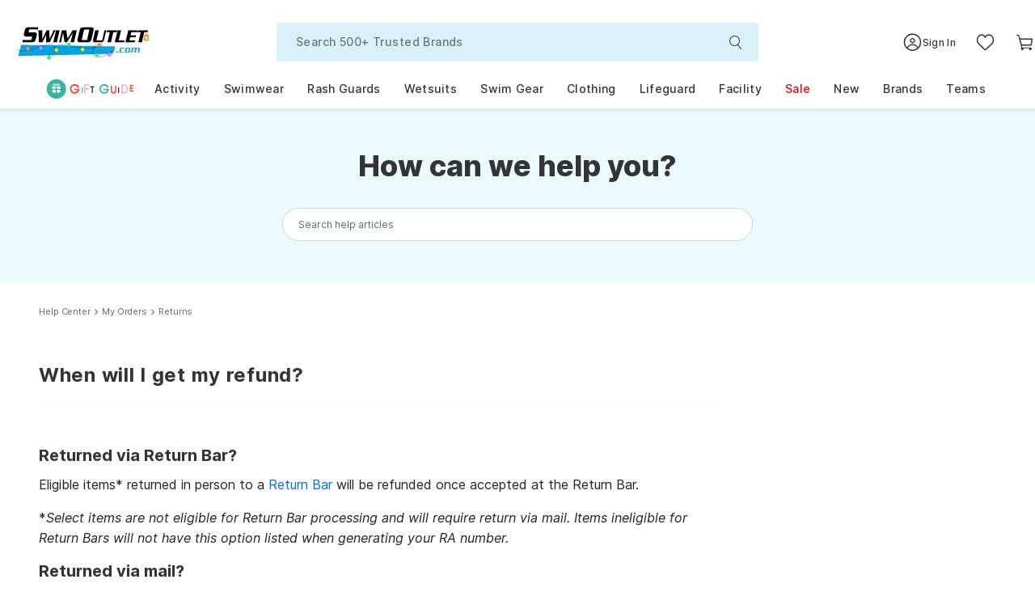

--- FILE ---
content_type: text/css; charset=UTF-8
request_url: https://support.swimoutlet.com/fonts.25653527521d75a2cf41ee63db946be1.css
body_size: 523
content:
@font-face {
  font-family: 'Source Sans Pro';
  font-style: normal;
  font-weight: 400;
  src: url('./fonts/source-sans-pro.regular.ttf') format('truetype');
}

@font-face {
  font-family: 'Source Sans Pro';
  font-style: normal;
  font-weight: 700;
  src: url('./fonts/source-sans-pro.bold.ttf') format('truetype');
}

@font-face {
  font-family: 'Source Sans Pro';
  font-style: italic;
  font-weight: 400;
  src: url('./fonts/source-sans-pro.italic.ttf') format('truetype');
}

@font-face {
  font-family: 'Source Sans Pro';
  font-style: italic;
  font-weight: 700;
  src: url('./fonts/source-sans-pro.bold-italic.ttf') format('truetype');
}


--- FILE ---
content_type: image/svg+xml
request_url: https://www.swimoutlet.com/cdn/shop/t/317/assets/so-logo-holiday.svg?v=78791541271667572331762410338
body_size: 13421
content:
<svg xmlns="http://www.w3.org/2000/svg" xmlns:xlink="http://www.w3.org/1999/xlink" height="460" preserveAspectRatio="xMidYMid meet" style="width:100%;height:100%" viewBox="0 0 1920 460" width="1920"><defs><animateTransform additive="sum" attributeName="transform" begin="0s" calcMode="spline" dur="2.33s" fill="freeze" from="5" keySplines="0.54 0 0.44 1;0.62 0 0.45 1" keyTimes="0;0.42;1" repeatCount="indefinite" to="5" type="rotate" values="5;-9;5" xlink:href="#_R_G_L_4_G_N_1_T_0"/><animateTransform additive="sum" attributeName="transform" begin="0s" calcMode="spline" dur="2.33s" fill="freeze" from="-1699.08 -99.89" keySplines="0 0 1 1" keyTimes="0;1" repeatCount="indefinite" to="-1699.08 -99.89" type="translate" values="-1699.08 -99.89;-1699.08 -99.89" xlink:href="#_R_G_L_4_G_N_1_T_0"/><animate attributeName="fill" begin="0s" calcMode="spline" dur="2.33s" fill="freeze" from="#ff8022" keySplines="0 0 1 1;0 0 1 1;0 0 1 1;0 0 1 1;0 0 1 1;0 0 1 1;0 0 1 1;0 0 1 1;0 0 1 1;0 0 1 1;0 0 1 1;0 0 1 1;0 0 1 1;0 0 1 1" keyTimes="0;0.14;0.14;0.28;0.28;0.42;0.42;0.57;0.57;0.71;0.71;0.85;0.85;0.99;1" repeatCount="indefinite" to="#ff8022" values="#ff8022;#ff8022;#20ed72;#20ed72;#f9d608;#f9d608;#f26de9;#f26de9;#ff8022;#ff8022;#20ed72;#20ed72;#f9d608;#f9d608;#f26de9" xlink:href="#_R_G_L_1_G_D_1_P_0"/><animate attributeName="fill" begin="0s" calcMode="spline" dur="2.33s" fill="freeze" from="#f26de9" keySplines="0 0 1 1;0 0 1 1;0 0 1 1;0 0 1 1;0 0 1 1;0 0 1 1;0 0 1 1;0 0 1 1;0 0 1 1;0 0 1 1;0 0 1 1;0 0 1 1;0 0 1 1;0 0 1 1" keyTimes="0;0.14;0.14;0.28;0.28;0.42;0.42;0.57;0.57;0.71;0.71;0.85;0.85;0.99;1" repeatCount="indefinite" to="#f26de9" values="#f26de9;#f26de9;#f9d608;#f9d608;#ff8022;#ff8022;#20ed72;#20ed72;#f26de9;#f26de9;#f9d608;#f9d608;#ff8022;#ff8022;#20ed72" xlink:href="#_R_G_L_1_G_D_2_P_0"/><animate attributeName="fill" begin="0s" calcMode="spline" dur="2.33s" fill="freeze" from="#20ed72" keySplines="0 0 1 1;0 0 1 1;0 0 1 1;0 0 1 1;0 0 1 1;0 0 1 1;0 0 1 1;0 0 1 1;0 0 1 1;0 0 1 1;0 0 1 1;0 0 1 1;0 0 1 1;0 0 1 1" keyTimes="0;0.14;0.14;0.28;0.28;0.42;0.42;0.57;0.57;0.71;0.71;0.85;0.85;0.99;1" repeatCount="indefinite" to="#20ed72" values="#20ed72;#20ed72;#ff8022;#ff8022;#f26de9;#f26de9;#f9d608;#f9d608;#20ed72;#20ed72;#ff8022;#ff8022;#f26de9;#f26de9;#f9d608" xlink:href="#_R_G_L_1_G_D_3_P_0"/><animate attributeName="fill" begin="0s" calcMode="spline" dur="2.33s" fill="freeze" from="#f9d608" keySplines="0 0 1 1;0 0 1 1;0 0 1 1;0 0 1 1;0 0 1 1;0 0 1 1;0 0 1 1;0 0 1 1;0 0 1 1;0 0 1 1;0 0 1 1;0 0 1 1;0 0 1 1;0 0 1 1" keyTimes="0;0.14;0.14;0.28;0.28;0.42;0.42;0.57;0.57;0.71;0.71;0.85;0.85;0.99;1" repeatCount="indefinite" to="#f9d608" values="#f9d608;#f9d608;#f26de9;#f26de9;#20ed72;#20ed72;#ff8022;#ff8022;#f9d608;#f9d608;#f26de9;#f26de9;#20ed72;#20ed72;#ff8022" xlink:href="#_R_G_L_1_G_D_4_P_0"/><animate attributeName="fill" begin="0s" calcMode="spline" dur="2.33s" fill="freeze" from="#20ed72" keySplines="0 0 1 1;0 0 1 1;0 0 1 1;0 0 1 1;0 0 1 1;0 0 1 1;0 0 1 1;0 0 1 1;0 0 1 1;0 0 1 1;0 0 1 1;0 0 1 1;0 0 1 1;0 0 1 1" keyTimes="0;0.14;0.14;0.28;0.28;0.42;0.42;0.57;0.57;0.71;0.71;0.85;0.85;0.99;1" repeatCount="indefinite" to="#20ed72" values="#20ed72;#20ed72;#ff8022;#ff8022;#f26de9;#f26de9;#f9d608;#f9d608;#20ed72;#20ed72;#ff8022;#ff8022;#f26de9;#f26de9;#f9d608" xlink:href="#_R_G_L_1_G_D_5_P_0"/><animate attributeName="fill" begin="0s" calcMode="spline" dur="2.33s" fill="freeze" from="#f26de9" keySplines="0 0 1 1;0 0 1 1;0 0 1 1;0 0 1 1;0 0 1 1;0 0 1 1;0 0 1 1;0 0 1 1;0 0 1 1;0 0 1 1;0 0 1 1;0 0 1 1;0 0 1 1;0 0 1 1" keyTimes="0;0.14;0.14;0.28;0.28;0.42;0.42;0.57;0.57;0.71;0.71;0.85;0.85;0.99;1" repeatCount="indefinite" to="#f26de9" values="#f26de9;#f26de9;#f9d608;#f9d608;#ff8022;#ff8022;#20ed72;#20ed72;#f26de9;#f26de9;#f9d608;#f9d608;#ff8022;#ff8022;#20ed72" xlink:href="#_R_G_L_1_G_D_6_P_0"/><animate attributeName="fill" begin="0s" calcMode="spline" dur="2.33s" fill="freeze" from="#20ed72" keySplines="0 0 1 1;0 0 1 1;0 0 1 1;0 0 1 1;0 0 1 1;0 0 1 1;0 0 1 1;0 0 1 1;0 0 1 1;0 0 1 1;0 0 1 1;0 0 1 1;0 0 1 1;0 0 1 1" keyTimes="0;0.14;0.14;0.28;0.28;0.42;0.42;0.57;0.57;0.71;0.71;0.85;0.85;0.99;1" repeatCount="indefinite" to="#20ed72" values="#20ed72;#20ed72;#ff8022;#ff8022;#f26de9;#f26de9;#f9d608;#f9d608;#20ed72;#20ed72;#ff8022;#ff8022;#f26de9;#f26de9;#f9d608" xlink:href="#_R_G_L_1_G_D_7_P_0"/><animate attributeName="fill" begin="0s" calcMode="spline" dur="2.33s" fill="freeze" from="#f9d608" keySplines="0 0 1 1;0 0 1 1;0 0 1 1;0 0 1 1;0 0 1 1;0 0 1 1;0 0 1 1;0 0 1 1;0 0 1 1;0 0 1 1;0 0 1 1;0 0 1 1;0 0 1 1;0 0 1 1" keyTimes="0;0.14;0.14;0.28;0.28;0.42;0.42;0.57;0.57;0.71;0.71;0.85;0.85;0.99;1" repeatCount="indefinite" to="#f9d608" values="#f9d608;#f9d608;#f26de9;#f26de9;#20ed72;#20ed72;#ff8022;#ff8022;#f9d608;#f9d608;#f26de9;#f26de9;#20ed72;#20ed72;#ff8022" xlink:href="#_R_G_L_1_G_D_8_P_0"/><animate attributeName="fill" begin="0s" calcMode="spline" dur="2.33s" fill="freeze" from="#ff8022" keySplines="0 0 1 1;0 0 1 1;0 0 1 1;0 0 1 1;0 0 1 1;0 0 1 1;0 0 1 1;0 0 1 1;0 0 1 1;0 0 1 1;0 0 1 1;0 0 1 1;0 0 1 1;0 0 1 1" keyTimes="0;0.14;0.14;0.28;0.28;0.42;0.42;0.57;0.57;0.71;0.71;0.85;0.85;0.99;1" repeatCount="indefinite" to="#ff8022" values="#ff8022;#ff8022;#20ed72;#20ed72;#f9d608;#f9d608;#f26de9;#f26de9;#ff8022;#ff8022;#20ed72;#20ed72;#f9d608;#f9d608;#f26de9" xlink:href="#_R_G_L_1_G_D_9_P_0"/><animateTransform additive="sum" attributeName="transform" begin="0s" calcMode="spline" dur="2.33s" fill="freeze" from="5" keySplines="0.54 0 0.44 1;0.62 0 0.45 1" keyTimes="0;0.42;1" repeatCount="indefinite" to="5" type="rotate" values="5;-9;5" xlink:href="#_R_G_L_0_G"/><animateTransform additive="sum" attributeName="transform" begin="0s" calcMode="spline" dur="2.33s" fill="freeze" from="-1699.08 -99.89" keySplines="0 0 1 1" keyTimes="0;1" repeatCount="indefinite" to="-1699.08 -99.89" type="translate" values="-1699.08 -99.89;-1699.08 -99.89" xlink:href="#_R_G_L_0_G"/><animate attributeName="opacity" attributeType="XML" dur="2s" from="0" to="1" xlink:href="#time_group"/></defs><g id="_R_G"><g id="_R_G_L_4_G_N_1_T_0" transform=" translate(1699.08, 96.39)"><g id="_R_G_L_4_G"><path d=" M1703.48 110.69 C1703.14,110.69 1702.87,110.96 1702.87,111.31 C1702.87,111.31 1702.87,143.61 1702.87,143.61 C1702.88,143.61 1702.88,143.63 1702.89,143.63 C1703.17,143.75 1703.45,143.89 1703.71,144.06 C1703.71,144.06 1704.1,144.3 1704.1,144.3 C1704.1,144.3 1704.1,111.31 1704.1,111.31 C1704.1,110.96 1703.83,110.69 1703.48,110.69z " fill="#ed327a" fill-opacity="1" fill-rule="nonzero" id="_R_G_L_4_G_D_0_P_0"/></g></g><g id="_R_G_L_3_G"><path d=" M244.81 267.76 C244.81,267.76 210,398.71 210,398.71 C210,398.71 1308.13,372.5 1308.13,372.5 C1308.13,372.5 1334.2,285.22 1334.2,285.22 C1334.2,285.22 244.81,267.76 244.81,267.76z " fill="#00a4e4" fill-opacity="1" fill-rule="nonzero" id="_R_G_L_3_G_D_0_P_0"/><path d=" M1345.02 358.24 C1345.02,358.24 1348.22,342.34 1348.22,342.34 C1348.22,342.34 1367.76,342.34 1367.76,342.34 C1367.76,342.34 1364.58,358.24 1364.58,358.24 C1364.58,358.24 1345.02,358.24 1345.02,358.24z " fill="#00a4e4" fill-opacity="1" fill-rule="nonzero" id="_R_G_L_3_G_D_1_P_0"/><path d=" M1409.81 310.52 C1408.65,310.52 1407.73,310.86 1407.2,311.45 C1406.62,312.03 1406.16,313.07 1405.83,314.64 C1405.83,314.64 1399.51,345.21 1399.51,345.21 C1399.51,345.21 1399.32,346.31 1399.32,346.31 C1399.32,346.31 1399.32,347.3 1399.32,347.3 C1399.32,348.67 1400.09,349.31 1401.67,349.31 C1401.67,349.31 1426.12,349.31 1426.12,349.31 C1427.81,349.31 1429.76,349.05 1432.04,348.59 C1432.04,348.59 1428.58,358.24 1428.58,358.24 C1428.58,358.24 1390.97,358.24 1390.97,358.24 C1384.39,358.24 1381.07,355.12 1381.07,348.85 C1381.07,347.95 1381.2,347.04 1381.32,346.12 C1381.32,346.12 1381.85,343.06 1381.85,343.06 C1381.85,343.06 1387.32,316.79 1387.32,316.79 C1388.43,311.51 1390.27,307.66 1392.74,305.24 C1395.21,302.84 1398.53,301.6 1402.71,301.6 C1402.71,301.6 1440.32,301.6 1440.32,301.6 C1440.32,301.6 1439.86,311.26 1439.86,311.26 C1437.78,310.79 1435.89,310.52 1434.19,310.52 C1434.19,310.52 1409.81,310.52 1409.81,310.52z " fill="#00a4e4" fill-opacity="1" fill-rule="nonzero" id="_R_G_L_3_G_D_2_P_0"/><path d=" M1456.16 358.24 C1449.58,358.24 1446.25,355.12 1446.25,348.85 C1446.25,347.95 1446.38,347.04 1446.52,346.12 C1446.52,346.12 1447.04,343.06 1447.04,343.06 C1447.04,343.06 1452.51,316.79 1452.51,316.79 C1453.62,311.51 1455.45,307.66 1457.93,305.24 C1460.39,302.84 1463.73,301.6 1467.89,301.6 C1467.89,301.6 1501.79,301.6 1501.79,301.6 C1508.37,301.6 1511.7,304.74 1511.7,310.99 C1511.7,311.9 1511.57,312.81 1511.44,313.73 C1511.44,313.73 1510.92,316.79 1510.92,316.79 C1510.92,316.79 1505.44,343.06 1505.44,343.06 C1504.34,348.33 1502.5,352.19 1500.03,354.59 C1497.56,357.01 1494.23,358.24 1490.05,358.24 C1490.05,358.24 1456.16,358.24 1456.16,358.24z  M1482.9 349.31 C1484.06,349.31 1484.91,348.99 1485.5,348.41 C1486.08,347.81 1486.61,346.77 1486.92,345.2 C1486.92,345.2 1493.26,314.64 1493.26,314.64 C1493.26,314.64 1493.45,313.52 1493.45,313.52 C1493.45,313.52 1493.45,312.68 1493.45,312.68 C1493.45,311.25 1492.67,310.52 1490.98,310.52 C1490.98,310.52 1475,310.52 1475,310.52 C1473.83,310.52 1472.91,310.86 1472.39,311.45 C1471.81,312.03 1471.35,313.07 1471.02,314.64 C1471.02,314.64 1464.7,345.2 1464.7,345.2 C1464.7,345.2 1464.52,346.31 1464.52,346.31 C1464.52,346.31 1464.52,347.29 1464.52,347.29 C1464.52,348.67 1465.29,349.31 1466.86,349.31 C1466.86,349.31 1482.9,349.31 1482.9,349.31z " fill="#00a4e4" fill-opacity="1" fill-rule="nonzero" id="_R_G_L_3_G_D_3_P_0"/><path d=" M1545.66 301.6 C1545.66,301.6 1544.87,307.4 1544.87,307.4 C1544.87,307.4 1545.15,307.4 1545.15,307.4 C1545.99,305.32 1547.03,303.75 1548.14,302.84 C1549.12,302 1550.35,301.6 1551.85,301.6 C1551.85,301.6 1576.82,301.6 1576.82,301.6 C1579.23,301.6 1580.86,301.92 1581.65,302.64 C1582.43,303.29 1582.95,304.8 1583.08,307.02 C1584.25,304.93 1585.36,303.49 1586.34,302.78 C1587.31,302 1588.55,301.6 1590.05,301.6 C1590.05,301.6 1610.72,301.6 1610.72,301.6 C1617.31,301.6 1620.56,304.74 1620.56,310.99 C1620.56,311.9 1620.5,312.81 1620.37,313.73 C1620.37,313.73 1619.84,316.79 1619.84,316.79 C1619.84,316.79 1613.85,345.46 1613.85,345.46 C1613.2,348.53 1612.8,350.94 1612.61,352.71 C1612.34,354.47 1612.28,355.96 1612.28,357.25 C1612.28,357.25 1612.28,358.25 1612.28,358.25 C1612.28,358.25 1592.07,358.25 1592.07,358.25 C1592.66,356.87 1593.25,355.24 1593.84,353.36 C1594.42,351.47 1595.07,348.85 1595.72,345.46 C1595.72,345.46 1602.18,314.64 1602.18,314.64 C1602.18,314.64 1602.37,313.52 1602.37,313.52 C1602.37,313.52 1602.37,312.68 1602.37,312.68 C1602.37,311.26 1601.6,310.52 1599.9,310.52 C1599.9,310.52 1586.06,310.52 1586.06,310.52 C1584.89,310.52 1584.05,310.86 1583.47,311.45 C1582.95,312.03 1582.48,313.07 1582.1,314.64 C1582.1,314.64 1575.65,345.46 1575.65,345.46 C1575.06,348.53 1574.67,350.94 1574.42,352.71 C1574.22,354.47 1574.15,355.96 1574.15,357.25 C1574.15,357.25 1574.15,358.25 1574.15,358.25 C1574.15,358.25 1553.95,358.25 1553.95,358.25 C1554.53,356.87 1555.04,355.24 1555.64,353.36 C1556.28,351.47 1556.88,348.85 1557.58,345.46 C1557.58,345.46 1564.05,314.64 1564.05,314.64 C1564.05,314.64 1564.25,313.52 1564.25,313.52 C1564.25,313.52 1564.25,312.68 1564.25,312.68 C1564.25,311.26 1563.39,310.52 1561.76,310.52 C1561.76,310.52 1547.94,310.52 1547.94,310.52 C1546.77,310.52 1545.86,310.86 1545.34,311.45 C1544.76,312.03 1544.29,313.07 1543.98,314.64 C1543.98,314.64 1537.51,345.46 1537.51,345.46 C1536.94,348.53 1536.48,350.94 1536.28,352.71 C1536.07,354.47 1535.95,355.96 1535.95,357.25 C1535.95,357.25 1535.95,358.25 1535.95,358.25 C1535.95,358.25 1515.8,358.25 1515.8,358.25 C1516.33,356.87 1516.91,355.24 1517.5,353.36 C1518.09,351.47 1518.75,348.85 1519.46,345.46 C1519.46,345.46 1525.97,314.38 1525.97,314.38 C1526.63,311.31 1527.02,308.91 1527.22,307.13 C1527.47,305.38 1527.54,303.88 1527.54,302.58 C1527.54,302.58 1527.54,301.6 1527.54,301.6 C1527.54,301.6 1545.66,301.6 1545.66,301.6z " fill="#00a4e4" fill-opacity="1" fill-rule="nonzero" id="_R_G_L_3_G_D_4_P_0"/></g><g id="_R_G_L_2_G"><path d=" M924.11 237.59 C905.9,237.59 896.67,229.54 896.67,213.66 C896.67,210.12 897.19,205.89 898.2,201.09 C898.2,201.09 921.35,99.71 921.35,99.71 C924.09,87.46 929,78.34 935.94,72.61 C942.88,66.81 951.94,63.86 962.84,63.86 C962.84,63.86 1057.87,63.86 1057.87,63.86 C1066.73,63.86 1073.56,65.75 1078.18,69.47 C1082.88,73.38 1085.25,79.51 1085.25,87.71 C1085.25,91.47 1084.75,95.6 1083.73,100.36 C1083.73,100.36 1060.57,201.73 1060.57,201.73 C1057.65,213.89 1052.71,223 1045.88,228.82 C1038.97,234.64 1029.99,237.59 1019.16,237.59 C1019.16,237.59 924.11,237.59 924.11,237.59z  M981.94 88.7 C978.92,88.7 976.76,89.29 975.34,90.49 C973.95,91.67 972.85,94.09 972.06,97.69 C972.06,97.69 947.93,204.41 947.93,204.41 C947.44,206.28 947.19,207.75 947.19,208.83 C947.19,209.98 947.19,212.67 953,212.67 C953,212.67 999.8,212.67 999.8,212.67 C1002.75,212.67 1005.01,212.08 1006.51,210.91 C1007.97,209.71 1009.1,207.3 1009.86,203.77 C1009.86,203.77 1033.99,97.04 1033.99,97.04 C1034.5,95.25 1034.73,93.89 1034.73,92.81 C1034.73,90.9 1034.04,88.7 1028.67,88.7 C1028.67,88.7 981.94,88.7 981.94,88.7z " fill="#000000" fill-opacity="1" fill-rule="nonzero" id="_R_G_L_2_G_D_0_P_0"/><path d=" M1096.47 237.49 C1090.48,237.49 1085.58,235.63 1081.91,231.97 C1078.25,228.31 1076.39,223.59 1076.39,217.94 C1076.39,216.29 1076.59,214.47 1077,212.37 C1077,212.37 1098.59,118.13 1098.59,118.13 C1099.21,115.58 1099.59,113.23 1099.87,111.27 C1100.21,109.29 1100.38,107.09 1100.38,104.51 C1100.38,104.51 1100.38,102.35 1100.38,102.35 C1100.38,101.75 1100.32,101.12 1100.2,100.48 C1100.12,100.05 1100.24,99.59 1100.52,99.25 C1100.81,98.91 1101.23,98.71 1101.68,98.71 C1101.68,98.71 1144.06,98.71 1144.06,98.71 C1144.59,98.71 1145.08,98.99 1145.35,99.44 C1145.62,99.9 1145.63,100.46 1145.38,100.93 C1143.77,103.86 1142.47,106.89 1141.51,109.92 C1140.62,112.5 1139.85,115.39 1139.13,118.77 C1139.13,118.77 1117.55,213.18 1117.55,213.18 C1117.44,213.6 1117.39,214.09 1117.39,214.74 C1117.39,215.87 1117.62,217.08 1120.45,217.08 C1120.45,217.08 1178.41,217.08 1178.41,217.08 C1181.76,217.08 1183.54,215.69 1184.17,212.55 C1184.17,212.55 1205.76,118.13 1205.76,118.13 C1206.19,116.1 1206.69,113.68 1207.03,111.27 C1207.37,108.9 1207.54,106.63 1207.54,104.51 C1207.54,104.51 1207.54,102.35 1207.54,102.35 C1207.54,101.67 1207.48,101.12 1207.34,100.61 C1207.21,100.16 1207.3,99.68 1207.58,99.3 C1207.87,98.93 1208.31,98.71 1208.78,98.71 C1208.78,98.71 1230.81,98.71 1230.81,98.71 C1231.34,98.71 1231.83,98.99 1232.1,99.44 C1232.37,99.9 1232.39,100.46 1232.13,100.92 C1230.58,103.79 1229.26,106.83 1228.19,109.95 C1227.36,112.56 1226.58,115.54 1225.89,118.77 C1225.89,118.77 1204.25,212.99 1204.25,212.99 C1203.43,216.35 1202.11,219.47 1200.21,222.56 C1198.33,225.46 1196.02,228.07 1193.33,230.35 C1190.5,232.61 1187.49,234.36 1184.35,235.57 C1181.01,236.84 1177.67,237.49 1174.43,237.49 C1174.43,237.49 1096.47,237.49 1096.47,237.49z " fill="#000000" fill-opacity="1" fill-rule="nonzero" id="_R_G_L_2_G_D_2_P_0"/><path d=" M1244.64 237.49 C1244.12,237.49 1243.63,237.21 1243.36,236.76 C1243.08,236.3 1243.07,235.74 1243.32,235.28 C1244.95,232.25 1246.23,229.29 1247.25,226.25 C1248.14,223.46 1248.91,220.49 1249.55,217.43 C1249.55,217.43 1271.95,119.11 1271.95,119.11 C1271.95,119.11 1254.21,119.11 1254.21,119.11 C1251.74,119.11 1248.58,119.28 1244.57,119.63 C1240.85,120.02 1237.53,120.86 1234.47,122.18 C1234.28,122.27 1234.07,122.31 1233.87,122.31 C1233.49,122.31 1233.12,122.16 1232.84,121.89 C1232.4,121.48 1232.26,120.84 1232.47,120.28 C1232.47,120.28 1240.23,99.68 1240.23,99.68 C1240.45,99.1 1241.01,98.71 1241.63,98.71 C1241.63,98.71 1351.6,98.71 1351.6,98.71 C1352.01,98.71 1352.41,98.88 1352.69,99.19 C1352.98,99.49 1353.12,99.9 1353.09,100.31 C1353.09,100.31 1351.67,120.91 1351.67,120.91 C1351.64,121.42 1351.35,121.87 1350.9,122.12 C1350.68,122.24 1350.43,122.31 1350.18,122.31 C1349.93,122.31 1349.69,122.25 1349.47,122.13 C1347.04,120.83 1344.12,120.01 1340.55,119.62 C1336.46,119.27 1333.51,119.11 1331.01,119.11 C1331.01,119.11 1312.58,119.11 1312.58,119.11 C1312.58,119.11 1290.1,218.07 1290.1,218.07 C1289.53,220.7 1289.1,222.95 1288.81,224.93 C1288.47,227.33 1288.31,229.57 1288.31,231.75 C1288.31,231.75 1288.31,233.84 1288.31,233.84 C1288.31,234.45 1288.36,235.06 1288.48,235.73 C1288.56,236.16 1288.44,236.61 1288.15,236.95 C1287.87,237.29 1287.45,237.49 1287,237.49 C1287,237.49 1244.64,237.49 1244.64,237.49z " fill="#000000" fill-opacity="1" fill-rule="nonzero" id="_R_G_L_2_G_D_4_P_0"/><path d=" M1329.57 237.49 C1329.05,237.49 1328.56,237.21 1328.29,236.76 C1328.01,236.3 1328,235.74 1328.25,235.28 C1329.97,232.08 1331.23,229.14 1332.11,226.29 C1333.03,223.61 1333.81,220.72 1334.49,217.43 C1334.49,217.43 1357.31,118.13 1357.31,118.13 C1357.75,116.09 1358.25,113.67 1358.59,111.27 C1358.88,109.26 1359.03,107.05 1359.03,104.51 C1359.03,104.51 1359.03,102.35 1359.03,102.35 C1359.03,101.74 1358.97,101.1 1358.86,100.46 C1358.79,100.02 1358.91,99.58 1359.2,99.24 C1359.48,98.9 1359.9,98.71 1360.34,98.71 C1360.34,98.71 1402.71,98.71 1402.71,98.71 C1403.23,98.71 1403.72,98.98 1403.99,99.43 C1404.26,99.88 1404.28,100.44 1404.04,100.9 C1402.3,104.25 1400.99,107.28 1400.16,109.92 C1399.17,113.05 1398.37,116.03 1397.79,118.77 C1397.79,118.77 1375.26,217.08 1375.26,217.08 C1375.26,217.08 1421.74,217.08 1421.74,217.08 C1424.25,217.08 1427.33,216.92 1431.46,216.57 C1435.23,216.18 1438.59,215.35 1441.69,214.01 C1441.88,213.93 1442.08,213.89 1442.28,213.89 C1442.66,213.89 1443.03,214.03 1443.32,214.31 C1443.75,214.72 1443.9,215.36 1443.69,215.92 C1443.69,215.92 1435.92,236.52 1435.92,236.52 C1435.7,237.1 1435.14,237.49 1434.52,237.49 C1434.52,237.49 1329.57,237.49 1329.57,237.49z " fill="#000000" fill-opacity="1" fill-rule="nonzero" id="_R_G_L_2_G_D_6_P_0"/><path d=" M1453.43 237.49 C1452.91,237.49 1452.42,237.21 1452.15,236.77 C1451.88,236.32 1451.86,235.76 1452.1,235.3 C1453.93,231.78 1455.16,228.92 1455.97,226.29 C1456.82,223.61 1457.59,220.71 1458.34,217.41 C1458.34,217.41 1481.1,118.13 1481.1,118.13 C1481.7,115.37 1482.1,113.25 1482.39,111.27 C1482.72,108.87 1482.89,106.59 1482.89,104.51 C1482.89,104.51 1482.89,102.35 1482.89,102.35 C1482.89,101.74 1482.83,101.12 1482.72,100.49 C1482.63,100.05 1482.75,99.59 1483.04,99.25 C1483.32,98.91 1483.74,98.71 1484.19,98.71 C1484.19,98.71 1589.08,98.71 1589.08,98.71 C1589.49,98.71 1589.89,98.88 1590.17,99.18 C1590.46,99.49 1590.6,99.9 1590.58,100.31 C1590.58,100.31 1589.2,120.91 1589.2,120.91 C1589.17,121.41 1588.88,121.87 1588.43,122.12 C1588.21,122.24 1587.96,122.31 1587.71,122.31 C1587.46,122.31 1587.22,122.25 1586.99,122.13 C1584.58,120.83 1581.65,120.01 1578.03,119.62 C1574.06,119.28 1571.03,119.11 1568.54,119.11 C1568.54,119.11 1521.38,119.11 1521.38,119.11 C1521.38,119.11 1512.86,157.24 1512.86,157.24 C1512.86,157.24 1553.16,157.24 1553.16,157.24 C1556.38,157.24 1559.53,157.08 1562.78,156.73 C1566.23,156.43 1569.63,155.58 1572.92,154.23 C1573.11,154.15 1573.3,154.12 1573.49,154.12 C1573.84,154.12 1574.19,154.24 1574.46,154.47 C1574.89,154.83 1575.08,155.4 1574.96,155.95 C1574.96,155.95 1569.62,179.67 1569.62,179.67 C1569.52,180.13 1569.2,180.51 1568.78,180.7 C1568.58,180.8 1568.37,180.84 1568.16,180.84 C1567.91,180.84 1567.67,180.78 1567.45,180.66 C1565.02,179.36 1562.1,178.54 1558.54,178.16 C1554.76,177.82 1551.67,177.65 1549.12,177.65 C1549.12,177.65 1508.13,177.65 1508.13,177.65 C1508.13,177.65 1499.05,217.08 1499.05,217.08 C1499.05,217.08 1545.54,217.08 1545.54,217.08 C1548.08,217.08 1551.18,216.92 1555.31,216.57 C1559.09,216.18 1562.45,215.34 1565.55,214.01 C1565.74,213.93 1565.94,213.89 1566.14,213.89 C1566.52,213.89 1566.89,214.03 1567.18,214.31 C1567.61,214.72 1567.75,215.36 1567.54,215.92 C1567.54,215.92 1559.7,236.52 1559.7,236.52 C1559.48,237.1 1558.92,237.49 1558.3,237.49 C1558.3,237.49 1453.43,237.49 1453.43,237.49z " fill="#000000" fill-opacity="1" fill-rule="nonzero" id="_R_G_L_2_G_D_8_P_0"/><path d=" M1603.09 237.49 C1602.57,237.49 1602.08,237.21 1601.81,236.77 C1601.54,236.32 1601.52,235.76 1601.76,235.3 C1603.59,231.77 1604.82,228.91 1605.63,226.29 C1606.67,223.03 1607.44,220.14 1608,217.43 C1608,217.43 1630.35,119.11 1630.35,119.11 C1630.35,119.11 1612.68,119.11 1612.68,119.11 C1610.16,119.11 1607.09,119.28 1603.02,119.63 C1599.29,120.03 1595.86,120.89 1592.87,122.18 C1592.68,122.27 1592.47,122.31 1592.27,122.31 C1591.89,122.31 1591.52,122.16 1591.24,121.89 C1590.8,121.47 1590.66,120.84 1590.87,120.27 C1590.87,120.27 1598.69,99.68 1598.69,99.68 C1598.91,99.09 1599.46,98.71 1600.09,98.71 C1600.09,98.71 1710,98.71 1710,98.71 C1710.42,98.71 1710.81,98.88 1711.1,99.18 C1711.38,99.49 1711.53,99.89 1711.5,100.31 C1711.5,100.31 1710.13,120.91 1710.13,120.91 C1710.1,121.41 1709.8,121.87 1709.36,122.12 C1709.13,122.24 1708.88,122.31 1708.63,122.31 C1708.39,122.31 1708.15,122.25 1707.92,122.13 C1705.51,120.84 1702.58,120.02 1698.95,119.62 C1694.98,119.28 1691.93,119.11 1689.4,119.11 C1689.4,119.11 1671.04,119.11 1671.04,119.11 C1671.04,119.11 1648.49,218.07 1648.49,218.07 C1648.03,220.18 1647.67,222.25 1647.32,224.25 C1647.32,224.25 1647.2,224.97 1647.2,224.97 C1646.91,227.03 1646.77,229.27 1646.77,231.75 C1646.77,231.75 1646.77,233.84 1646.77,233.84 C1646.77,234.48 1646.82,235.11 1646.94,235.72 C1647.02,236.16 1646.9,236.61 1646.61,236.95 C1646.33,237.29 1645.9,237.49 1645.46,237.49 C1645.46,237.49 1603.09,237.49 1603.09,237.49z " fill="#000000" fill-opacity="1" fill-rule="nonzero" id="_R_G_L_2_G_D_10_P_0"/><path d=" M262.15 236.66 C261.74,236.66 261.34,236.49 261.06,236.19 C260.77,235.89 260.63,235.48 260.66,235.06 C260.66,235.06 262.42,209.19 262.42,209.19 C262.45,208.68 262.74,208.23 263.18,207.98 C263.41,207.86 263.66,207.79 263.92,207.79 C264.15,207.79 264.39,207.85 264.61,207.96 C267.81,209.62 271.64,210.69 275.99,211.12 C280.29,211.55 284.36,211.76 288.09,211.76 C288.09,211.76 354.98,211.76 354.98,211.76 C358.01,211.76 360.24,211.17 361.8,209.94 C363.28,208.73 364.42,206.32 365.18,202.79 C365.18,202.79 370.26,180.41 370.26,180.41 C370.77,178.63 371.01,177.27 371.01,176.18 C371.01,174.95 371.01,172.07 364.89,172.07 C364.89,172.07 304.13,172.07 304.13,172.07 C295.01,172.07 288.29,170.21 283.57,166.39 C278.83,162.63 276.43,156.49 276.43,148.14 C276.43,144.32 276.95,140.09 277.96,135.57 C277.96,135.57 286.63,98.72 286.63,98.72 C289.38,86.55 294.33,77.44 301.35,71.64 C308.37,65.83 317.51,62.89 328.51,62.89 C328.51,62.89 439.65,62.89 439.65,62.89 C440.07,62.89 440.47,63.06 440.75,63.36 C441.03,63.67 441.18,64.07 441.15,64.49 C441.15,64.49 439.39,90.36 439.39,90.36 C439.36,90.87 439.07,91.32 438.63,91.57 C438.4,91.7 438.15,91.76 437.89,91.76 C437.66,91.76 437.42,91.71 437.21,91.59 C433.98,89.93 430.08,88.86 425.62,88.43 C421.32,88 417.22,87.79 413.44,87.79 C413.44,87.79 346.31,87.79 346.31,87.79 C343.29,87.79 341.05,88.39 339.65,89.58 C338.24,90.72 337.14,93.11 336.37,96.7 C336.37,96.7 332.51,113.29 332.51,113.29 C332.02,115.14 331.77,116.55 331.77,117.51 C331.77,118.74 331.77,121.61 337.9,121.61 C337.9,121.61 398.72,121.61 398.72,121.61 C407.84,121.61 414.55,123.47 419.22,127.29 C423.99,131.09 426.42,137.21 426.42,145.47 C426.42,149.36 425.88,153.62 424.82,158.14 C424.82,158.14 414.9,200.83 414.9,200.83 C411.97,212.98 406.98,222.08 400.07,227.91 C393.11,233.72 384.02,236.66 373.03,236.66 C373.03,236.66 262.15,236.66 262.15,236.66z " fill="#000000" fill-opacity="1" fill-rule="nonzero" id="_R_G_L_2_G_D_12_P_0"/><path d=" M536.71 237.59 C535.9,237.59 535.24,236.94 535.21,236.14 C535.21,236.14 532.52,153.13 532.52,153.13 C532.52,153.13 492.57,236.73 492.57,236.73 C492.32,237.26 491.79,237.59 491.21,237.59 C491.21,237.59 451.97,237.59 451.97,237.59 C451.17,237.59 450.5,236.95 450.47,236.14 C450.47,236.14 446.43,125.65 446.43,125.65 C446.32,122.11 446.15,118.71 445.91,115.54 C445.71,112.8 445.52,110.6 445.22,108.76 C444.94,106.83 444.64,105.41 444.29,104.37 C444.29,104.37 443.06,100.86 443.06,100.86 C442.9,100.4 442.97,99.89 443.25,99.5 C443.53,99.1 443.99,98.86 444.47,98.86 C444.47,98.86 492,98.86 492,98.86 C492.53,98.86 493.02,99.14 493.29,99.6 C493.56,100.05 493.57,100.62 493.32,101.08 C492.05,103.4 491.23,105.08 490.65,106.54 C490.07,108.16 489.58,109.68 489.23,111.03 C489.23,111.03 488.53,116.34 488.53,116.34 C488.36,117.94 488.28,119.88 488.28,122.4 C488.28,122.4 488.28,125.59 488.28,125.59 C488.28,125.59 489.92,201.39 489.92,201.39 C489.92,201.39 538.55,99.72 538.55,99.72 C538.8,99.19 539.33,98.86 539.91,98.86 C539.91,98.86 569.83,98.86 569.83,98.86 C570.64,98.86 571.31,99.51 571.33,100.33 C571.33,100.33 573.62,201.37 573.62,201.37 C573.62,201.37 609.54,125.42 609.54,125.42 C610.54,123.2 611.74,120.51 612.96,117.53 C614.22,114.25 615.03,111.71 615.49,109.57 C616.11,106.66 616.43,104.36 616.43,102.91 C616.43,101.91 616.38,101.17 616.27,100.7 C616.17,100.25 616.27,99.79 616.56,99.43 C616.84,99.07 617.28,98.86 617.73,98.86 C617.73,98.86 644.01,98.86 644.01,98.86 C644.61,98.86 645.15,99.22 645.39,99.77 C645.63,100.32 645.51,100.96 645.1,101.4 C641.2,105.5 638.2,109.45 635.93,113.49 C633.48,117.84 631.38,122.04 629.68,125.99 C629.68,125.99 576.46,236.74 576.46,236.74 C576.21,237.26 575.69,237.59 575.11,237.59 C575.11,237.59 536.71,237.59 536.71,237.59z " fill="#000000" fill-opacity="1" fill-rule="nonzero" id="_R_G_L_2_G_D_14_P_0"/><path d=" M616.89 237.59 C616.36,237.59 615.87,237.31 615.6,236.86 C615.33,236.4 615.32,235.84 615.57,235.37 C617.32,232.13 618.65,229.13 619.5,226.44 C620.43,223.68 621.2,220.77 621.88,217.53 C621.88,217.53 644.97,118.28 644.97,118.28 C645.56,115.48 645.96,113.34 646.24,111.36 C646.58,109.1 646.75,106.83 646.75,104.61 C646.75,104.61 646.75,102.52 646.75,102.52 C646.75,101.89 646.69,101.26 646.58,100.63 C646.5,100.19 646.62,99.74 646.9,99.4 C647.19,99.06 647.61,98.86 648.05,98.86 C648.05,98.86 690.88,98.86 690.88,98.86 C691.41,98.86 691.9,99.14 692.17,99.59 C692.44,100.05 692.45,100.61 692.2,101.07 C690.55,104.13 689.26,107.08 688.26,110.1 C687.2,113.45 686.45,116.27 685.9,118.93 C685.9,118.93 662.81,218.18 662.81,218.18 C662.22,220.91 661.82,223.11 661.54,225.09 C661.2,227.36 661.03,229.63 661.03,231.85 C661.03,231.85 661.03,234 661.03,234 C661.03,234.67 661.09,235.16 661.23,235.69 C661.36,236.14 661.26,236.62 660.98,237 C660.7,237.37 660.26,237.59 659.79,237.59 C659.79,237.59 616.89,237.59 616.89,237.59z " fill="#000000" fill-opacity="1" fill-rule="nonzero" id="_R_G_L_2_G_D_16_P_0"/><path d=" M817.15 237.59 C816.62,237.59 816.13,237.31 815.86,236.86 C815.59,236.4 815.58,235.84 815.83,235.38 C817.61,232.07 818.89,229.14 819.76,226.44 C820.7,223.61 821.47,220.7 822.13,217.53 C822.13,217.53 842.97,127.54 842.97,127.54 C842.97,127.54 776.18,236.87 776.18,236.87 C775.91,237.32 775.42,237.59 774.9,237.59 C774.9,237.59 748.63,237.59 748.63,237.59 C747.89,237.59 747.26,237.04 747.15,236.3 C747.15,236.3 731.32,126.97 731.32,126.97 C731.32,126.97 710.27,218.17 710.27,218.17 C709.68,220.86 709.27,223.07 708.98,225.08 C708.64,227.05 708.48,229.19 708.48,231.85 C708.48,231.85 708.48,234 708.48,234 C708.48,234.6 708.53,235.15 708.65,235.83 C708.73,236.27 708.61,236.71 708.32,237.05 C708.04,237.39 707.62,237.59 707.18,237.59 C707.18,237.59 684.94,237.59 684.94,237.59 C684.41,237.59 683.92,237.31 683.65,236.86 C683.38,236.4 683.37,235.84 683.62,235.37 C685.22,232.42 686.55,229.4 687.57,226.41 C688.64,222.95 689.38,220.2 689.93,217.53 C689.93,217.53 713.02,118.28 713.02,118.28 C713.43,116.38 713.95,113.84 714.3,111.37 C714.63,109.09 714.8,106.82 714.8,104.61 C714.8,104.61 714.8,102.52 714.8,102.52 C714.8,101.8 714.73,101.26 714.6,100.76 C714.47,100.31 714.57,99.83 714.85,99.45 C715.13,99.08 715.58,98.86 716.04,98.86 C716.04,98.86 767.01,98.86 767.01,98.86 C767.76,98.86 768.39,99.41 768.5,100.15 C768.5,100.15 782.25,194.67 782.25,194.67 C782.25,194.67 840.31,99.58 840.31,99.58 C840.58,99.14 841.07,98.86 841.59,98.86 C841.59,98.86 889.96,98.86 889.96,98.86 C890.49,98.86 890.98,99.14 891.25,99.59 C891.52,100.05 891.53,100.61 891.28,101.07 C889.48,104.4 888.2,107.34 887.34,110.07 C886.46,112.68 885.69,115.5 884.9,118.96 C884.9,118.96 861.88,218.18 861.88,218.18 C861.29,220.99 860.9,223.13 860.61,225.09 C860.27,227.34 860.1,229.61 860.1,231.85 C860.1,231.85 860.1,234 860.1,234 C860.1,234.6 860.16,235.17 860.27,235.83 C860.35,236.27 860.23,236.71 859.94,237.05 C859.66,237.39 859.24,237.59 858.79,237.59 C858.79,237.59 817.15,237.59 817.15,237.59z " fill="#000000" fill-opacity="1" fill-rule="nonzero" id="_R_G_L_2_G_D_18_P_0"/></g><g id="_R_G_L_1_G"><path d=" M196.91 315.32 C206.73,364.41 367.1,326.78 447.29,294.05 C477.47,281.73 509.16,272.13 541.4,267.06 C566.01,263.19 597.17,259.68 619.82,272.81 C637.06,282.81 639.06,301.99 636.45,320 C633.24,342.2 627.88,365.39 617.13,385.21 C609.51,399.26 587.5,418.15 574.46,398.71 C560.87,378.47 578.33,349.76 589.95,332.84 C605.52,310.17 625.99,289.34 651.75,278.62 C682.64,265.76 717.2,265.47 749.82,270.63 C778.4,275.15 806.78,281.43 835.34,286.28 C884.84,294.69 934.65,302.4 984.77,305.93 C1018.23,308.28 1053.68,309.88 1086.48,301.43 C1097.64,298.56 1108.84,294.25 1117.81,286.82 C1161.36,250.77 1129.82,248.13 1106.92,271.43 C1079.85,298.97 1039.7,378.9 1119.87,405.33 C1214.73,436.59 1351.6,298.27 1351.6,298.27 " fill="none" id="_R_G_L_1_G_D_0_P_0" stroke="#000000" stroke-linecap="round" stroke-linejoin="round" stroke-opacity="1" stroke-width="3"/><path d=" M346.54 313.11 C345.88,325.26 335.49,334.57 323.34,333.91 C311.19,333.25 301.88,322.86 302.55,310.71 C303.21,298.56 313.6,289.25 325.75,289.91 C337.9,290.58 347.21,300.96 346.54,313.11z " fill="#ff8022" fill-opacity="1" fill-rule="nonzero" id="_R_G_L_1_G_D_1_P_0"/><path d=" M451.43 314.08 C446.12,303.14 450.68,289.96 461.63,284.64 C472.58,279.33 485.76,283.9 491.07,294.85 C496.38,305.8 491.81,318.97 480.87,324.29 C469.92,329.6 456.74,325.03 451.43,314.08z " fill="#f26de9" fill-opacity="1" fill-rule="nonzero" id="_R_G_L_1_G_D_2_P_0"/><path d=" M816.82 268.73 C814.31,280.64 802.63,288.26 790.72,285.75 C778.81,283.25 771.2,271.56 773.7,259.66 C776.21,247.75 787.89,240.13 799.8,242.64 C811.7,245.14 819.32,256.83 816.82,268.73z " fill="#20ed72" fill-opacity="1" fill-rule="nonzero" id="_R_G_L_1_G_D_3_P_0"/><path d=" M934.98 321.02 C935.54,308.86 945.84,299.46 958,300.02 C970.15,300.58 979.55,310.89 978.99,323.04 C978.44,335.2 968.13,344.6 955.98,344.04 C943.82,343.48 934.42,333.17 934.98,321.02z " fill="#f9d608" fill-opacity="1" fill-rule="nonzero" id="_R_G_L_1_G_D_4_P_0"/><path d=" M1140.49 390.11 C1137.98,402.02 1126.3,409.64 1114.39,407.13 C1102.49,404.63 1094.87,392.94 1097.37,381.04 C1099.88,369.13 1111.56,361.51 1123.47,364.02 C1135.37,366.52 1142.99,378.21 1140.49,390.11z " fill="#20ed72" fill-opacity="1" fill-rule="nonzero" id="_R_G_L_1_G_D_5_P_0"/><path d=" M1251.9 393.42 C1245.51,383.06 1248.72,369.49 1259.08,363.1 C1269.43,356.71 1283.01,359.92 1289.4,370.27 C1295.79,380.63 1292.58,394.2 1282.22,400.59 C1271.87,406.98 1258.29,403.77 1251.9,393.42z " fill="#f26de9" fill-opacity="1" fill-rule="nonzero" id="_R_G_L_1_G_D_6_P_0"/><path d=" M545.8 419.49 C545.39,407.33 554.91,397.14 567.07,396.73 C579.23,396.32 589.42,405.84 589.83,418 C590.24,430.16 580.72,440.35 568.56,440.76 C556.4,441.17 546.21,431.65 545.8,419.49z " fill="#20ed72" fill-opacity="1" fill-rule="nonzero" id="_R_G_L_1_G_D_7_P_0"/><path d=" M638.03 344.1 C629.26,335.67 628.98,321.72 637.42,312.95 C645.85,304.18 659.8,303.91 668.57,312.34 C677.34,320.77 677.61,334.72 669.18,343.49 C660.75,352.26 646.8,352.54 638.03,344.1z " fill="#f9d608" fill-opacity="1" fill-rule="nonzero" id="_R_G_L_1_G_D_8_P_0"/><path d=" M1140.82 287.15 C1132.04,278.72 1131.77,264.77 1140.2,256 C1148.63,247.23 1162.58,246.95 1171.35,255.38 C1180.12,263.81 1180.4,277.76 1171.97,286.53 C1163.53,295.3 1149.59,295.58 1140.82,287.15z " fill="#ff8022" fill-opacity="1" fill-rule="nonzero" id="_R_G_L_1_G_D_9_P_0"/><path d=" M319.1 311.61 C318.91,315.1 316.61,317.81 313.96,317.67 C311.32,317.52 309.33,314.58 309.52,311.09 C309.71,307.6 312.01,304.89 314.65,305.03 C317.3,305.18 319.29,308.13 319.1,311.61z " fill="#f5f5f5" fill-opacity="1" fill-rule="nonzero" id="_R_G_L_1_G_D_10_P_0"/><path d=" M476.15 302.09 C474.63,298.94 475.33,295.46 477.71,294.3 C480.09,293.14 483.26,294.75 484.79,297.9 C486.31,301.04 485.62,304.52 483.23,305.68 C480.85,306.84 477.68,305.23 476.15,302.09z " fill="#f5f5f5" fill-opacity="1" fill-rule="nonzero" id="_R_G_L_1_G_D_11_P_0"/><path d=" M789.92 263.07 C789.2,266.49 786.52,268.82 783.92,268.27 C781.33,267.73 779.81,264.51 780.53,261.09 C781.25,257.68 783.94,255.35 786.53,255.89 C789.12,256.44 790.64,259.65 789.92,263.07z " fill="#f5f5f5" fill-opacity="1" fill-rule="nonzero" id="_R_G_L_1_G_D_12_P_0"/><path d=" M962.44 322.28 C962.6,318.79 964.87,316.06 967.52,316.18 C970.17,316.3 972.18,319.23 972.02,322.72 C971.86,326.21 969.59,328.94 966.94,328.82 C964.29,328.7 962.28,325.77 962.44,322.28z " fill="#f5f5f5" fill-opacity="1" fill-rule="nonzero" id="_R_G_L_1_G_D_13_P_0"/><path d=" M1113.59 384.45 C1112.88,387.87 1110.19,390.2 1107.59,389.65 C1105,389.11 1103.48,385.89 1104.2,382.48 C1104.92,379.06 1107.61,376.73 1110.2,377.27 C1112.79,377.82 1114.31,381.03 1113.59,384.45z " fill="#f5f5f5" fill-opacity="1" fill-rule="nonzero" id="_R_G_L_1_G_D_14_P_0"/><path d=" M1275.29 378.98 C1273.46,376.01 1273.8,372.47 1276.05,371.08 C1278.31,369.69 1281.62,370.97 1283.46,373.94 C1285.29,376.91 1284.95,380.45 1282.7,381.84 C1280.44,383.23 1277.13,381.95 1275.29,378.98z " fill="#f5f5f5" fill-opacity="1" fill-rule="nonzero" id="_R_G_L_1_G_D_15_P_0"/><path d=" M573.27 418.56 C573.15,415.07 575.2,412.17 577.85,412.08 C580.5,411.99 582.74,414.75 582.86,418.24 C582.98,421.73 580.92,424.63 578.28,424.72 C575.63,424.81 573.38,422.05 573.27,418.56z " fill="#f5f5f5" fill-opacity="1" fill-rule="nonzero" id="_R_G_L_1_G_D_16_P_0"/><path d=" M657.08 324.29 C654.56,321.87 654.01,318.36 655.84,316.45 C657.68,314.54 661.21,314.95 663.73,317.37 C666.25,319.79 666.8,323.3 664.96,325.21 C663.13,327.12 659.6,326.71 657.08,324.29z " fill="#f5f5f5" fill-opacity="1" fill-rule="nonzero" id="_R_G_L_1_G_D_17_P_0"/><path d=" M1159.86 267.33 C1157.35,264.91 1156.79,261.4 1158.63,259.49 C1160.47,257.58 1164,257.99 1166.51,260.41 C1169.03,262.84 1169.59,266.35 1167.75,268.26 C1165.91,270.17 1162.38,269.75 1159.86,267.33z " fill="#f5f5f5" fill-opacity="1" fill-rule="nonzero" id="_R_G_L_1_G_D_18_P_0"/></g><g id="_R_G_L_0_G" transform=" translate(1699.08, 96.39)"><path d=" M1731.01 214.37 C1731.01,214.37 1726.99,162.25 1726.99,162.25 C1726.81,159.77 1725.42,157.5 1723.31,156.19 C1723.31,156.19 1704.1,144.3 1704.1,144.3 C1704.1,144.3 1703.71,144.06 1703.71,144.06 C1703.45,143.89 1703.18,143.75 1702.89,143.63 C1702.88,143.63 1702.88,143.61 1702.87,143.61 C1701.86,143.18 1700.77,142.98 1699.65,143.07 C1699.46,143.09 1699.26,143.11 1699.08,143.14 C1699.04,143.14 1698.99,143.16 1698.96,143.17 C1698.75,143.2 1698.54,143.25 1698.35,143.3 C1698.18,143.35 1698.01,143.41 1697.84,143.48 C1697.75,143.51 1697.65,143.55 1697.56,143.58 C1697.36,143.66 1697.18,143.75 1696.99,143.86 C1696.99,143.86 1696.98,143.86 1696.98,143.86 C1696.56,144.08 1696.16,144.35 1695.79,144.67 C1695.79,144.67 1678.29,159.68 1678.29,159.68 C1676.41,161.3 1675.39,163.75 1675.58,166.23 C1675.58,166.23 1679.59,218.35 1679.59,218.35 C1679.85,221.68 1682.77,224.18 1686.1,223.92 C1686.1,223.92 1725.42,220.88 1725.42,220.88 C1727.39,220.72 1729.08,219.63 1730.08,218.08 C1730.08,218.07 1730.09,218.07 1730.09,218.06 C1730.19,217.9 1730.28,217.74 1730.36,217.57 C1730.43,217.45 1730.49,217.33 1730.55,217.19 C1730.64,216.97 1730.71,216.77 1730.78,216.55 C1730.81,216.43 1730.85,216.32 1730.87,216.2 C1730.92,216.01 1730.95,215.81 1730.97,215.62 C1731,215.53 1731,215.44 1731.01,215.34 C1731.02,215.17 1731.03,215 1731.03,214.83 C1731.03,214.68 1731.02,214.53 1731.01,214.37z  M1701.79 160.16 C1701.55,160.29 1701.28,160.36 1701,160.38 C1699.73,160.48 1698.63,159.53 1698.53,158.27 C1698.53,158.21 1698.52,158.15 1698.52,158.1 C1698.52,157.96 1698.53,157.82 1698.57,157.68 C1698.59,157.52 1698.63,157.38 1698.69,157.24 C1698.74,157.12 1698.79,157.01 1698.86,156.9 C1698.87,156.89 1698.89,156.87 1698.9,156.85 C1698.96,156.76 1699.02,156.68 1699.09,156.6 C1699.1,156.58 1699.1,156.57 1699.12,156.56 C1699.12,156.56 1699.13,156.56 1699.13,156.56 C1699.16,156.52 1699.2,156.48 1699.23,156.46 C1699.28,156.4 1699.33,156.35 1699.39,156.31 C1699.69,156.07 1700.06,155.9 1700.46,155.85 C1700.51,155.83 1700.57,155.82 1700.64,155.82 C1700.9,155.79 1701.16,155.82 1701.39,155.89 C1701.4,155.89 1701.4,155.88 1701.41,155.9 C1701.52,155.91 1701.64,155.95 1701.74,156.01 C1702.09,156.16 1702.4,156.39 1702.62,156.69 C1702.89,157.03 1703.06,157.46 1703.09,157.93 C1703.18,158.85 1702.67,159.7 1701.89,160.12 C1701.87,160.13 1701.86,160.15 1701.83,160.15 C1701.82,160.15 1701.81,160.16 1701.79,160.16z " fill="#ff6e0b" fill-opacity="1" fill-rule="nonzero" id="_R_G_L_0_G_D_0_P_0"/><path d=" M1726.08 162.33 C1725.9,160.14 1724.69,158.13 1722.83,156.99 C1722.83,156.99 1703.23,144.84 1703.23,144.84 C1702.18,144.19 1700.96,143.89 1699.72,143.99 C1699.51,144 1699.29,144.04 1699.08,144.08 C1698.65,144.15 1698.23,144.29 1697.84,144.46 C1697.33,144.69 1696.83,144.99 1696.39,145.37 C1696.39,145.37 1678.9,160.38 1678.9,160.38 C1677.22,161.81 1676.33,163.97 1676.5,166.16 C1676.5,166.16 1680.5,218.28 1680.5,218.28 C1680.73,221.1 1683.21,223.22 1686.03,223 C1686.03,223 1725.35,219.96 1725.35,219.96 C1728.19,219.75 1730.31,217.27 1730.09,214.44 C1730.09,214.44 1726.08,162.33 1726.08,162.33z  M1701.07 161.3 C1699.3,161.43 1697.75,160.12 1697.61,158.35 C1697.54,157.42 1697.88,156.55 1698.46,155.91 C1698.75,155.6 1699.09,155.36 1699.47,155.18 C1699.8,155.02 1700.18,154.92 1700.57,154.9 C1702.34,154.76 1703.89,156.08 1704.02,157.84 C1704.15,159.61 1702.83,161.16 1701.07,161.3z " fill="#f9d608" fill-opacity="1" fill-rule="nonzero" id="_R_G_L_0_G_D_1_P_0"/><path d=" M1725.14 162.4 C1724.99,160.49 1723.94,158.79 1722.33,157.79 C1722.33,157.79 1702.73,145.64 1702.73,145.64 C1701.62,144.96 1700.31,144.76 1699.08,145.05 C1698.65,145.14 1698.23,145.3 1697.84,145.52 C1697.54,145.68 1697.27,145.86 1697.01,146.09 C1697.01,146.09 1679.51,161.1 1679.51,161.1 C1678.06,162.34 1677.29,164.19 1677.44,166.09 C1677.44,166.09 1681.46,218.2 1681.46,218.2 C1681.63,220.52 1683.65,222.25 1685.96,222.06 C1685.96,222.06 1725.28,219.02 1725.28,219.02 C1727.59,218.84 1729.32,216.82 1729.14,214.51 C1729.14,214.51 1725.14,162.4 1725.14,162.4z  M1698 155.05 C1698.32,154.74 1698.69,154.5 1699.1,154.31 C1699.53,154.12 1700,153.99 1700.49,153.96 C1702.79,153.77 1704.78,155.48 1704.96,157.78 C1705.14,160.07 1703.43,162.07 1701.13,162.24 C1698.85,162.42 1696.85,160.71 1696.67,158.42 C1696.57,157.1 1697.1,155.87 1698,155.05z " fill="#ff8022" fill-opacity="1" fill-rule="nonzero" id="_R_G_L_0_G_D_2_P_0"/><path d=" M1701.74 156.01 C1701.64,155.96 1701.52,155.92 1701.41,155.89 C1701.4,155.88 1701.4,155.88 1701.39,155.88 C1701.25,155.91 1701.11,155.93 1700.97,155.93 C1700.79,155.93 1700.62,155.91 1700.46,155.85 C1700.05,155.75 1699.72,155.51 1699.47,155.18 C1699.28,154.93 1699.15,154.63 1699.1,154.31 C1699.09,154.22 1699.08,154.12 1699.08,154.03 C1699.08,154.03 1699.08,99.9 1699.08,99.9 C1699.08,99.56 1698.79,99.28 1698.46,99.28 C1698.12,99.28 1697.84,99.56 1697.84,99.9 C1697.84,99.9 1697.84,154.03 1697.84,154.03 C1697.84,154.38 1697.9,154.73 1698,155.05 C1698.12,155.36 1698.27,155.64 1698.46,155.91 C1698.63,156.14 1698.83,156.34 1699.06,156.51 C1699.08,156.53 1699.09,156.54 1699.12,156.56 C1699.12,156.56 1699.13,156.56 1699.13,156.56 C1699.64,156.94 1700.29,157.17 1700.97,157.17 C1701.58,157.17 1702.14,156.98 1702.62,156.69 C1702.4,156.39 1702.09,156.16 1701.74,156.01z " fill="#f4427d" fill-opacity="1" fill-rule="nonzero" id="_R_G_L_0_G_D_3_P_0"/><path d=" M1716.08 173.29 C1716.05,173.18 1716.02,173.07 1715.95,172.98 C1715.88,172.88 1715.79,172.8 1715.69,172.74 C1715.61,172.68 1715.51,172.65 1715.42,172.63 C1715.37,172.61 1715.3,172.6 1715.23,172.6 C1715.23,172.6 1715.16,172.6 1715.16,172.6 C1715.16,172.6 1708.51,173.12 1708.51,173.12 C1708.51,173.12 1708.23,173.14 1708.23,173.14 C1708.21,173.14 1708.19,173.14 1708.16,173.15 C1707.87,173.2 1707.62,173.38 1707.5,173.65 C1707.5,173.65 1691.26,208.83 1691.26,208.83 C1691.26,208.83 1690.43,210.62 1690.43,210.62 C1690.3,210.89 1690.33,211.23 1690.5,211.49 C1690.68,211.72 1690.94,211.86 1691.23,211.86 C1691.23,211.86 1691.29,211.86 1691.29,211.86 C1691.29,211.86 1698.18,211.32 1698.18,211.32 C1698.5,211.3 1698.77,211.1 1698.91,210.81 C1698.91,210.81 1716.02,173.84 1716.02,173.84 C1716.11,173.67 1716.12,173.48 1716.08,173.29z  M1723.99 200.73 C1723.99,200.68 1723.98,200.62 1723.97,200.57 C1723.74,197.83 1722.73,195.7 1721.01,194.25 C1719.46,192.97 1717.57,192.32 1715.38,192.32 C1715.08,192.32 1714.77,192.33 1714.46,192.35 C1712.3,192.52 1710.49,193.23 1709.06,194.48 C1708.82,194.67 1708.6,194.89 1708.39,195.11 C1708.34,195.16 1708.3,195.21 1708.26,195.25 C1707.89,195.67 1707.57,196.1 1707.3,196.57 C1706.43,198.1 1706.08,199.95 1706.25,202.12 C1706.47,204.95 1707.49,207.14 1709.26,208.62 C1710.82,209.93 1712.73,210.58 1714.95,210.58 C1715.25,210.58 1715.57,210.57 1715.88,210.55 C1718.47,210.34 1720.55,209.36 1722.05,207.63 C1722.91,206.63 1723.5,205.44 1723.79,204.07 C1723.94,203.39 1724.02,202.67 1724.03,201.9 C1724.03,201.52 1724.02,201.14 1723.99,200.73z  M1713.19 199.9 C1713.19,199.9 1713.17,199.89 1713.19,199.87 C1713.23,199.63 1713.31,199.43 1713.4,199.24 C1713.42,199.2 1713.45,199.15 1713.47,199.11 C1713.56,198.96 1713.71,198.76 1713.97,198.61 C1714.17,198.49 1714.47,198.39 1714.88,198.36 C1714.95,198.36 1715.03,198.35 1715.1,198.35 C1715.63,198.35 1716.84,198.35 1717.07,201.27 C1717.1,201.51 1717.11,201.74 1717.11,201.96 C1717.11,202.2 1717.1,202.42 1717.07,202.63 C1717.06,202.74 1717.05,202.84 1717.03,202.95 C1716.97,203.29 1716.87,203.58 1716.73,203.81 C1716.56,204.09 1716.23,204.48 1715.37,204.55 C1715.29,204.55 1715.2,204.56 1715.14,204.56 C1714.6,204.56 1713.35,204.56 1713.12,201.58 C1713.06,200.92 1713.08,200.36 1713.19,199.9z  M1700.31 182.28 C1700.3,182.2 1700.3,182.13 1700.29,182.06 C1700.03,179.37 1699.01,177.27 1697.27,175.83 C1695.69,174.53 1693.78,173.86 1691.59,173.86 C1691.29,173.86 1690.99,173.88 1690.68,173.9 C1688.53,174.07 1686.73,174.78 1685.3,176.01 C1685.06,176.2 1684.83,176.43 1684.61,176.67 C1684.55,176.72 1684.51,176.77 1684.46,176.82 C1684.1,177.23 1683.8,177.65 1683.54,178.11 C1682.66,179.65 1682.29,181.51 1682.46,183.67 C1682.68,186.5 1683.7,188.69 1685.5,190.17 C1687.07,191.48 1688.99,192.13 1691.18,192.13 C1691.48,192.13 1691.79,192.12 1692.1,192.1 C1694.68,191.89 1696.78,190.92 1698.31,189.17 C1699.21,188.17 1699.8,186.96 1700.1,185.56 C1700.26,184.89 1700.33,184.16 1700.34,183.39 C1700.35,183.04 1700.34,182.66 1700.31,182.28z  M1689.49 181.45 C1689.54,181.16 1689.62,180.93 1689.72,180.75 C1689.87,180.44 1690.07,180.25 1690.27,180.14 C1690.57,179.95 1690.88,179.93 1691.09,179.91 C1691.17,179.91 1691.25,179.9 1691.33,179.9 C1691.87,179.9 1693.11,179.9 1693.34,182.82 C1693.36,183.05 1693.37,183.26 1693.37,183.46 C1693.37,183.7 1693.36,183.93 1693.34,184.15 C1693.32,184.27 1693.31,184.37 1693.28,184.47 C1693.22,184.83 1693.11,185.11 1692.96,185.34 C1692.65,185.81 1692.21,186.05 1691.58,186.1 C1691.5,186.1 1691.43,186.11 1691.36,186.11 C1690.89,186.11 1689.66,186.11 1689.43,183.13 C1689.37,182.42 1689.4,181.87 1689.49,181.45z " fill="#ff6e0b" fill-opacity="1" fill-rule="nonzero" id="_R_G_L_0_G_D_4_P_0"/><path d=" M1716.82 170.63 C1716.66,170.39 1716.4,170.25 1716.11,170.25 C1716.11,170.25 1716.04,170.25 1716.04,170.25 C1716.04,170.25 1709.1,170.8 1709.1,170.8 C1708.78,170.83 1708.51,171.02 1708.38,171.31 C1708.38,171.31 1691.31,208.27 1691.31,208.27 C1691.22,208.45 1691.21,208.65 1691.26,208.83 C1691.27,208.93 1691.32,209.05 1691.39,209.14 C1691.55,209.38 1691.82,209.52 1692.11,209.52 C1692.11,209.52 1692.18,209.52 1692.18,209.52 C1692.18,209.52 1699.06,208.98 1699.06,208.98 C1699.38,208.96 1699.65,208.76 1699.79,208.47 C1699.79,208.47 1716.08,173.29 1716.08,173.29 C1716.08,173.29 1716.9,171.5 1716.9,171.5 C1717.04,171.22 1717,170.88 1716.82,170.63z  M1724.87 198.4 C1724.64,195.56 1723.64,193.38 1721.88,191.91 C1720.34,190.63 1718.45,189.98 1716.26,189.98 C1715.96,189.98 1715.65,189.99 1715.34,190.01 C1712.76,190.22 1710.66,191.18 1709.13,192.9 C1708.21,193.92 1707.6,195.16 1707.3,196.57 C1707.1,197.55 1707.04,198.62 1707.13,199.78 C1707.35,202.61 1708.36,204.8 1710.14,206.28 C1711.69,207.58 1713.61,208.24 1715.82,208.24 C1716.13,208.24 1716.44,208.23 1716.76,208.21 C1719.35,208 1721.43,207.02 1722.93,205.29 C1723.25,204.91 1723.54,204.51 1723.79,204.07 C1724.68,202.51 1725.04,200.61 1724.87,198.4z  M1716.01 202.21 C1715.48,202.21 1714.22,202.21 1713.99,199.24 C1713.98,199.02 1713.97,198.81 1713.97,198.61 C1713.97,197.81 1714.09,197.19 1714.35,196.75 C1714.53,196.48 1714.86,196.09 1715.75,196.02 C1715.83,196.01 1715.91,196.01 1715.98,196.01 C1716.5,196.01 1717.73,196.01 1717.96,198.93 C1718.05,200.08 1717.92,200.93 1717.6,201.47 C1717.51,201.63 1717.36,201.82 1717.11,201.96 C1716.9,202.09 1716.63,202.18 1716.24,202.21 C1716.24,202.21 1716.01,202.21 1716.01,202.21z  M1701.18 179.93 C1700.96,177.13 1699.94,174.96 1698.14,173.49 C1696.57,172.18 1694.65,171.52 1692.46,171.52 C1692.17,171.52 1691.86,171.54 1691.56,171.56 C1688.97,171.77 1686.88,172.74 1685.34,174.49 C1684.44,175.51 1683.83,176.72 1683.54,178.11 C1683.31,179.09 1683.24,180.17 1683.34,181.33 C1683.57,184.16 1684.59,186.35 1686.39,187.83 C1687.96,189.13 1689.86,189.79 1692.06,189.79 C1692.36,189.79 1692.67,189.78 1692.98,189.76 C1695.56,189.55 1697.65,188.57 1699.18,186.83 C1699.54,186.45 1699.84,186.02 1700.1,185.56 C1701,184.01 1701.35,182.12 1701.18,179.93z  M1692.25 183.76 C1691.78,183.76 1690.54,183.76 1690.31,180.78 C1690.28,180.55 1690.27,180.33 1690.27,180.14 C1690.26,177.71 1691.44,177.61 1691.97,177.57 C1692.05,177.56 1692.13,177.56 1692.21,177.56 C1692.74,177.56 1693.99,177.56 1694.22,180.48 C1694.31,181.63 1694.18,182.48 1693.84,183 C1693.71,183.2 1693.55,183.36 1693.37,183.46 C1693.12,183.64 1692.82,183.73 1692.45,183.76 C1692.45,183.76 1692.25,183.76 1692.25,183.76z " fill="#fcd9f7" fill-opacity="1" fill-rule="nonzero" id="_R_G_L_0_G_D_5_P_0"/><path d=" M1716.35 170.96 C1716.29,170.88 1716.2,170.84 1716.11,170.84 C1716.1,170.84 1709.15,171.39 1709.15,171.39 C1709.05,171.39 1708.95,171.46 1708.91,171.55 C1708.91,171.55 1708.16,173.15 1708.16,173.15 C1708.16,173.15 1691.85,208.52 1691.85,208.52 C1691.8,208.61 1691.81,208.73 1691.87,208.81 C1691.93,208.89 1692.02,208.93 1692.11,208.93 C1692.12,208.93 1699.01,208.39 1699.01,208.39 C1699.12,208.38 1699.21,208.33 1699.25,208.22 C1699.25,208.22 1715.69,172.74 1715.69,172.74 C1715.69,172.74 1716.37,171.26 1716.37,171.26 C1716.42,171.16 1716.41,171.06 1716.35,170.96z  M1724.29 198.44 C1724.08,195.78 1723.14,193.73 1721.51,192.36 C1720.08,191.17 1718.31,190.56 1716.26,190.56 C1715.97,190.56 1715.69,190.57 1715.39,190.6 C1712.96,190.78 1711,191.7 1709.56,193.29 C1709.08,193.83 1708.69,194.44 1708.39,195.11 C1707.81,196.42 1707.58,197.97 1707.72,199.74 C1707.92,202.41 1708.86,204.45 1710.51,205.84 C1711.97,207.04 1713.75,207.66 1715.82,207.66 C1716.12,207.66 1716.42,207.65 1716.72,207.63 C1719.15,207.43 1721.09,206.51 1722.49,204.9 C1723.22,204.05 1723.74,203.05 1724.03,201.9 C1724.3,200.87 1724.39,199.71 1724.29,198.44z  M1713.4 199.24 C1713.31,198.02 1713.46,197.08 1713.85,196.44 C1714.23,195.84 1714.84,195.5 1715.71,195.44 C1715.8,195.42 1715.89,195.42 1715.98,195.42 C1717.52,195.42 1718.36,196.56 1718.54,198.89 C1718.63,200.15 1718.5,201.12 1718.11,201.77 C1717.86,202.18 1717.52,202.47 1717.07,202.63 C1716.84,202.72 1716.58,202.76 1716.28,202.79 C1716.19,202.8 1716.1,202.8 1716.01,202.8 C1714.45,202.8 1713.59,201.65 1713.4,199.29 C1713.4,199.29 1713.4,199.24 1713.4,199.24z  M1700.59 179.98 C1700.39,177.35 1699.44,175.31 1697.77,173.93 C1696.31,172.72 1694.52,172.11 1692.46,172.11 C1692.19,172.11 1691.89,172.12 1691.6,172.15 C1689.17,172.33 1687.21,173.25 1685.78,174.88 C1685.3,175.41 1684.91,176.02 1684.61,176.68 C1684.01,177.98 1683.78,179.53 1683.92,181.28 C1684.14,183.96 1685.09,186 1686.75,187.39 C1688.22,188.59 1690.01,189.21 1692.06,189.21 C1692.35,189.21 1692.64,189.2 1692.93,189.18 C1695.35,188.98 1697.32,188.06 1698.75,186.44 C1699.51,185.58 1700.04,184.57 1700.34,183.4 C1700.61,182.36 1700.69,181.23 1700.59,179.98z  M1689.72 180.75 C1689.54,178.35 1690.27,177.11 1691.93,176.99 C1692.02,176.97 1692.12,176.97 1692.21,176.97 C1693.77,176.97 1694.62,178.11 1694.8,180.44 C1694.91,181.71 1694.75,182.68 1694.32,183.33 C1694.07,183.72 1693.75,183.99 1693.34,184.15 C1693.08,184.25 1692.81,184.31 1692.5,184.33 C1692.42,184.35 1692.33,184.35 1692.25,184.35 C1690.73,184.35 1689.91,183.2 1689.72,180.83 C1689.72,180.83 1689.72,180.75 1689.72,180.75z " fill="#ffffff" fill-opacity="1" fill-rule="nonzero" id="_R_G_L_0_G_D_6_P_0"/><path d=" M1700.31 180 C1700.1,177.44 1699.2,175.49 1697.58,174.16 C1695.97,172.82 1693.98,172.25 1691.63,172.43 C1689.27,172.61 1687.38,173.5 1686,175.07 C1685.73,175.37 1685.5,175.68 1685.3,176.01 C1684.41,177.43 1684.05,179.17 1684.22,181.26 C1684.43,183.85 1685.33,185.83 1686.95,187.16 C1688.55,188.49 1690.55,189.06 1692.91,188.88 C1695.26,188.69 1697.14,187.82 1698.53,186.25 C1699.53,185.13 1700.11,183.74 1700.29,182.07 C1700.37,181.42 1700.37,180.73 1700.31,180z  M1694.57 183.48 C1694.25,183.97 1693.83,184.3 1693.28,184.47 C1693.05,184.56 1692.8,184.61 1692.52,184.63 C1690.81,184.77 1689.79,183.7 1689.49,181.45 C1689.46,181.26 1689.44,181.05 1689.43,180.85 C1689.22,178.22 1690.05,176.83 1691.9,176.69 C1693.83,176.54 1694.88,177.77 1695.09,180.41 C1695.21,181.75 1695.02,182.79 1694.57,183.48z  M1709.17 171.68 C1709.17,171.68 1708.51,173.12 1708.51,173.12 C1708.51,173.12 1692.11,208.63 1692.11,208.63 C1692.11,208.63 1698.99,208.11 1698.99,208.11 C1698.99,208.11 1715.42,172.63 1715.42,172.63 C1715.42,172.63 1716.11,171.14 1716.11,171.14 C1716.11,171.14 1709.17,171.68 1709.17,171.68z  M1723.99 198.46 C1723.79,195.87 1722.9,193.91 1721.32,192.59 C1719.73,191.27 1717.77,190.7 1715.41,190.88 C1713.05,191.07 1711.17,191.94 1709.78,193.49 C1709.51,193.8 1709.26,194.13 1709.06,194.48 C1708.19,195.89 1707.84,197.63 1708,199.71 C1708.21,202.3 1709.1,204.28 1710.71,205.61 C1712.3,206.95 1714.3,207.52 1716.7,207.33 C1719.06,207.14 1720.92,206.27 1722.27,204.7 C1723.23,203.59 1723.81,202.21 1723.97,200.57 C1724.05,199.92 1724.05,199.21 1723.99,198.46z  M1717.03 202.95 C1716.81,203.02 1716.57,203.06 1716.31,203.08 C1714.54,203.22 1713.5,202.16 1713.19,199.9 C1713.19,199.9 1713.18,199.88 1713.19,199.87 C1713.15,199.7 1713.13,199.51 1713.12,199.31 C1712.91,196.69 1713.77,195.29 1715.69,195.14 C1717.58,194.99 1718.62,196.24 1718.83,198.86 C1719.01,201.16 1718.4,202.52 1717.03,202.95z " fill="#ffeef9" fill-opacity="1" fill-rule="nonzero" id="_R_G_L_0_G_D_7_P_0"/></g></g><g id="time_group"/></svg>